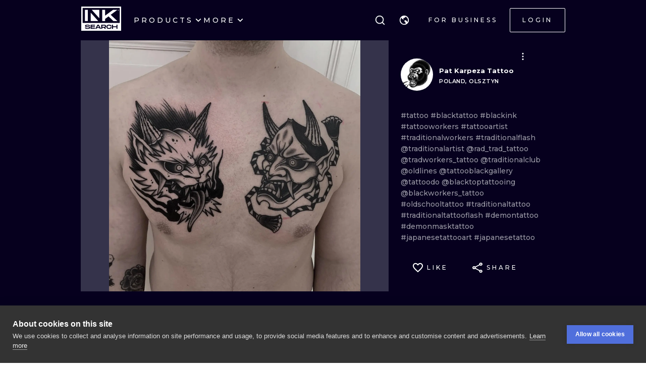

--- FILE ---
content_type: application/javascript
request_url: https://cdn.inksearch.co/production/6f65bab0/_next/static/chunks/2042.ab37f53824005695.js
body_size: 33
content:
(self.webpackChunk_N_E=self.webpackChunk_N_E||[]).push([[2042],{14259:function(n){n.exports=function(n,r,e){var u=-1,a=n.length;r<0&&(r=-r>a?0:a+r),(e=e>a?a:e)<0&&(e+=a),a=r>e?0:e-r>>>0,r>>>=0;for(var f=Array(a);++u<a;)f[u]=n[u+r];return f}}}]);